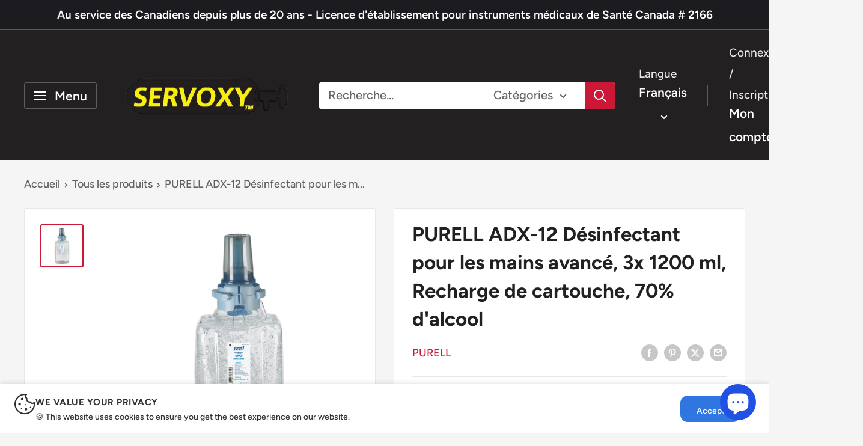

--- FILE ---
content_type: text/javascript
request_url: https://servoxy.ca/cdn/shop/t/17/assets/custom.js?v=102476495355921946141755268963
body_size: -659
content:
//# sourceMappingURL=/cdn/shop/t/17/assets/custom.js.map?v=102476495355921946141755268963
